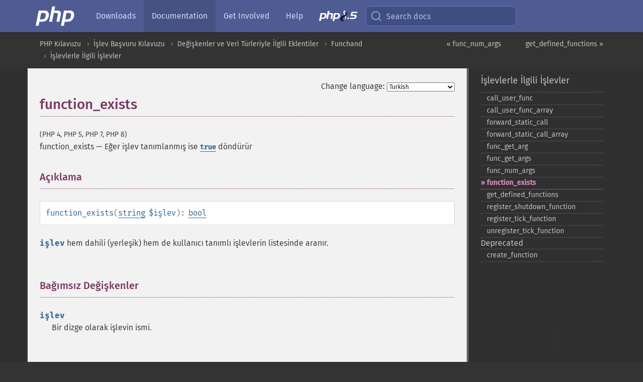

--- FILE ---
content_type: text/html; charset=utf-8
request_url: https://www.php.net/manual/tr/function.function-exists.php
body_size: 16309
content:
<!DOCTYPE html>
<html xmlns="http://www.w3.org/1999/xhtml" lang="tr">
<head>

  <meta charset="utf-8">
  <meta name="viewport" content="width=device-width, initial-scale=1.0">

     <base href="https://www.php.net/manual/tr/function.function-exists.php">
  
  <title>PHP: function_exists - Manual</title>

      <link rel="stylesheet" type="text/css" href="/cached.php?t=1756715876&amp;f=/fonts/Fira/fira.css" media="screen">
      <link rel="stylesheet" type="text/css" href="/cached.php?t=1756715876&amp;f=/fonts/Font-Awesome/css/fontello.css" media="screen">
      <link rel="stylesheet" type="text/css" href="/cached.php?t=1763585401&amp;f=/styles/theme-base.css" media="screen">
      <link rel="stylesheet" type="text/css" href="/cached.php?t=1763575802&amp;f=/styles/theme-medium.css" media="screen">
  
 <link rel="icon" type="image/svg+xml" sizes="any" href="https://www.php.net/favicon.svg?v=2">
 <link rel="icon" type="image/png" sizes="196x196" href="https://www.php.net/favicon-196x196.png?v=2">
 <link rel="icon" type="image/png" sizes="32x32" href="https://www.php.net/favicon-32x32.png?v=2">
 <link rel="icon" type="image/png" sizes="16x16" href="https://www.php.net/favicon-16x16.png?v=2">
 <link rel="shortcut icon" href="https://www.php.net/favicon.ico?v=2">

 <link rel="search" type="application/opensearchdescription+xml" href="https://www.php.net/phpnetimprovedsearch.src" title="Add PHP.net search">
 <link rel="alternate" type="application/atom+xml" href="https://www.php.net/releases/feed.php" title="PHP Release feed">
 <link rel="alternate" type="application/atom+xml" href="https://www.php.net/feed.atom" title="PHP: Hypertext Preprocessor">

 <link rel="canonical" href="https://www.php.net/manual/tr/function.function-exists.php">
 <link rel="shorturl" href="https://www.php.net/function-exists">
 <link rel="alternate" href="https://www.php.net/function-exists" hreflang="x-default">

 <link rel="contents" href="https://www.php.net/manual/tr/index.php">
 <link rel="index" href="https://www.php.net/manual/tr/ref.funchand.php">
 <link rel="prev" href="https://www.php.net/manual/tr/function.func-num-args.php">
 <link rel="next" href="https://www.php.net/manual/tr/function.get-defined-functions.php">

 <link rel="alternate" href="https://www.php.net/manual/en/function.function-exists.php" hreflang="en">
 <link rel="alternate" href="https://www.php.net/manual/de/function.function-exists.php" hreflang="de">
 <link rel="alternate" href="https://www.php.net/manual/es/function.function-exists.php" hreflang="es">
 <link rel="alternate" href="https://www.php.net/manual/fr/function.function-exists.php" hreflang="fr">
 <link rel="alternate" href="https://www.php.net/manual/it/function.function-exists.php" hreflang="it">
 <link rel="alternate" href="https://www.php.net/manual/ja/function.function-exists.php" hreflang="ja">
 <link rel="alternate" href="https://www.php.net/manual/pt_BR/function.function-exists.php" hreflang="pt_BR">
 <link rel="alternate" href="https://www.php.net/manual/ru/function.function-exists.php" hreflang="ru">
 <link rel="alternate" href="https://www.php.net/manual/tr/function.function-exists.php" hreflang="tr">
 <link rel="alternate" href="https://www.php.net/manual/uk/function.function-exists.php" hreflang="uk">
 <link rel="alternate" href="https://www.php.net/manual/zh/function.function-exists.php" hreflang="zh">

<link rel="stylesheet" type="text/css" href="/cached.php?t=1756715876&amp;f=/fonts/Fira/fira.css" media="screen">
<link rel="stylesheet" type="text/css" href="/cached.php?t=1756715876&amp;f=/fonts/Font-Awesome/css/fontello.css" media="screen">
<link rel="stylesheet" type="text/css" href="/cached.php?t=1763585401&amp;f=/styles/theme-base.css" media="screen">
<link rel="stylesheet" type="text/css" href="/cached.php?t=1763575802&amp;f=/styles/theme-medium.css" media="screen">


 <base href="https://www.php.net/manual/tr/function.function-exists.php">

<meta name="Description" content="Eğer işlev tanımlanmış ise true d&ouml;nd&uuml;r&uuml;r" />

<meta name="twitter:card" content="summary_large_image" />
<meta name="twitter:site" content="@official_php" />
<meta name="twitter:title" content="PHP: function_exists - Manual" />
<meta name="twitter:description" content="Eğer işlev tanımlanmış ise true d&ouml;nd&uuml;r&uuml;r" />
<meta name="twitter:creator" content="@official_php" />
<meta name="twitter:image:src" content="https://www.php.net/images/meta-image.png" />

<meta itemprop="name" content="PHP: function_exists - Manual" />
<meta itemprop="description" content="Eğer işlev tanımlanmış ise true d&ouml;nd&uuml;r&uuml;r" />
<meta itemprop="image" content="https://www.php.net/images/meta-image.png" />

<meta property="og:image" content="https://www.php.net/images/meta-image.png" />
<meta property="og:description" content="Eğer işlev tanımlanmış ise true d&ouml;nd&uuml;r&uuml;r" />

<link href="https://fosstodon.org/@php" rel="me" />
<!-- Matomo -->
<script>
    var _paq = window._paq = window._paq || [];
    /* tracker methods like "setCustomDimension" should be called before "trackPageView" */
    _paq.push(["setDoNotTrack", true]);
    _paq.push(["disableCookies"]);
    _paq.push(['trackPageView']);
    _paq.push(['enableLinkTracking']);
    (function() {
        var u="https://analytics.php.net/";
        _paq.push(['setTrackerUrl', u+'matomo.php']);
        _paq.push(['setSiteId', '1']);
        var d=document, g=d.createElement('script'), s=d.getElementsByTagName('script')[0];
        g.async=true; g.src=u+'matomo.js'; s.parentNode.insertBefore(g,s);
    })();
</script>
<!-- End Matomo Code -->
</head>
<body class="docs "><a href="/x-myracloud-5958a2bbbed300a9b9ac631223924e0b/1769911660.626" style="display:  none">update page now</a>

<nav class="navbar navbar-fixed-top">
  <div class="navbar__inner">
    <a href="/" aria-label="PHP Home" class="navbar__brand">
      <img
        src="/images/logos/php-logo-white.svg"
        aria-hidden="true"
        width="80"
        height="40"
      >
    </a>

    <div
      id="navbar__offcanvas"
      tabindex="-1"
      class="navbar__offcanvas"
      aria-label="Menu"
    >
      <button
        id="navbar__close-button"
        class="navbar__icon-item navbar_icon-item--visually-aligned navbar__close-button"
      >
        <svg xmlns="http://www.w3.org/2000/svg" width="24" viewBox="0 0 24 24" fill="currentColor"><path d="M19,6.41L17.59,5L12,10.59L6.41,5L5,6.41L10.59,12L5,17.59L6.41,19L12,13.41L17.59,19L19,17.59L13.41,12L19,6.41Z" /></svg>
      </button>

      <ul class="navbar__nav">
                            <li class="navbar__item">
              <a
                href="/downloads.php"
                                class="navbar__link  "
              >
                                  Downloads                              </a>
          </li>
                            <li class="navbar__item">
              <a
                href="/docs.php"
                aria-current="page"                class="navbar__link navbar__link--active "
              >
                                  Documentation                              </a>
          </li>
                            <li class="navbar__item">
              <a
                href="/get-involved.php"
                                class="navbar__link  "
              >
                                  Get Involved                              </a>
          </li>
                            <li class="navbar__item">
              <a
                href="/support.php"
                                class="navbar__link  "
              >
                                  Help                              </a>
          </li>
                            <li class="navbar__item">
              <a
                href="/releases/8.5/index.php"
                                class="navbar__link  navbar__release"
              >
                                  <img src="/images/php8/logo_php8_5.svg" alt="PHP 8.5">
                              </a>
          </li>
              </ul>
    </div>

    <div class="navbar__right">
        
      
      <!-- Desktop default search -->
      <form
        action="/manual-lookup.php"
        class="navbar__search-form"
      >
        <label for="navbar__search-input" aria-label="Search docs">
          <svg
  xmlns="http://www.w3.org/2000/svg"
  aria-hidden="true"
  width="24"
  viewBox="0 0 24 24"
  fill="none"
  stroke="currentColor"
  stroke-width="2"
  stroke-linecap="round"
  stroke-linejoin="round"
>
  <circle cx="11" cy="11" r="8"></circle>
  <line x1="21" y1="21" x2="16.65" y2="16.65"></line>
</svg>        </label>
        <input
          type="search"
          name="pattern"
          id="navbar__search-input"
          class="navbar__search-input"
          placeholder="Search docs"
          accesskey="s"
        >
        <input type="hidden" name="scope" value="quickref">
      </form>

      <!-- Desktop encanced search -->
      <button
        id="navbar__search-button"
        class="navbar__search-button"
        hidden
      >
        <svg
  xmlns="http://www.w3.org/2000/svg"
  aria-hidden="true"
  width="24"
  viewBox="0 0 24 24"
  fill="none"
  stroke="currentColor"
  stroke-width="2"
  stroke-linecap="round"
  stroke-linejoin="round"
>
  <circle cx="11" cy="11" r="8"></circle>
  <line x1="21" y1="21" x2="16.65" y2="16.65"></line>
</svg>        Search docs
      </button>

        
      <!-- Mobile default items -->
      <a
        id="navbar__search-link"
        href="/lookup-form.php"
        aria-label="Search docs"
        class="navbar__icon-item navbar__search-link"
      >
        <svg
  xmlns="http://www.w3.org/2000/svg"
  aria-hidden="true"
  width="24"
  viewBox="0 0 24 24"
  fill="none"
  stroke="currentColor"
  stroke-width="2"
  stroke-linecap="round"
  stroke-linejoin="round"
>
  <circle cx="11" cy="11" r="8"></circle>
  <line x1="21" y1="21" x2="16.65" y2="16.65"></line>
</svg>      </a>
      <a
        id="navbar__menu-link"
        href="/menu.php"
        aria-label="Menu"
        class="navbar__icon-item navbar_icon-item--visually-aligned navbar_menu-link"
      >
        <svg xmlns="http://www.w3.org/2000/svg"
  aria-hidden="true"
  width="24"
  viewBox="0 0 24 24"
  fill="currentColor"
>
  <path d="M3,6H21V8H3V6M3,11H21V13H3V11M3,16H21V18H3V16Z" />
</svg>      </a>

      <!-- Mobile enhanced items -->
      <button
        id="navbar__search-button-mobile"
        aria-label="Search docs"
        class="navbar__icon-item navbar__search-button-mobile"
        hidden
      >
        <svg
  xmlns="http://www.w3.org/2000/svg"
  aria-hidden="true"
  width="24"
  viewBox="0 0 24 24"
  fill="none"
  stroke="currentColor"
  stroke-width="2"
  stroke-linecap="round"
  stroke-linejoin="round"
>
  <circle cx="11" cy="11" r="8"></circle>
  <line x1="21" y1="21" x2="16.65" y2="16.65"></line>
</svg>      </button>
      <button
        id="navbar__menu-button"
        aria-label="Menu"
        class="navbar__icon-item navbar_icon-item--visually-aligned"
        hidden
      >
        <svg xmlns="http://www.w3.org/2000/svg"
  aria-hidden="true"
  width="24"
  viewBox="0 0 24 24"
  fill="currentColor"
>
  <path d="M3,6H21V8H3V6M3,11H21V13H3V11M3,16H21V18H3V16Z" />
</svg>      </button>
    </div>

    <div
      id="navbar__backdrop"
      class="navbar__backdrop"
    ></div>
  </div>

  <div id="flash-message"></div>
</nav>
<nav id="trick"><div><dl>
<dt><a href='/manual/en/getting-started.php'>Getting Started</a></dt>
	<dd><a href='/manual/en/introduction.php'>Introduction</a></dd>
	<dd><a href='/manual/en/tutorial.php'>A simple tutorial</a></dd>
<dt><a href='/manual/en/langref.php'>Language Reference</a></dt>
	<dd><a href='/manual/en/language.basic-syntax.php'>Basic syntax</a></dd>
	<dd><a href='/manual/en/language.types.php'>Types</a></dd>
	<dd><a href='/manual/en/language.variables.php'>Variables</a></dd>
	<dd><a href='/manual/en/language.constants.php'>Constants</a></dd>
	<dd><a href='/manual/en/language.expressions.php'>Expressions</a></dd>
	<dd><a href='/manual/en/language.operators.php'>Operators</a></dd>
	<dd><a href='/manual/en/language.control-structures.php'>Control Structures</a></dd>
	<dd><a href='/manual/en/language.functions.php'>Functions</a></dd>
	<dd><a href='/manual/en/language.oop5.php'>Classes and Objects</a></dd>
	<dd><a href='/manual/en/language.namespaces.php'>Namespaces</a></dd>
	<dd><a href='/manual/en/language.enumerations.php'>Enumerations</a></dd>
	<dd><a href='/manual/en/language.errors.php'>Errors</a></dd>
	<dd><a href='/manual/en/language.exceptions.php'>Exceptions</a></dd>
	<dd><a href='/manual/en/language.fibers.php'>Fibers</a></dd>
	<dd><a href='/manual/en/language.generators.php'>Generators</a></dd>
	<dd><a href='/manual/en/language.attributes.php'>Attributes</a></dd>
	<dd><a href='/manual/en/language.references.php'>References Explained</a></dd>
	<dd><a href='/manual/en/reserved.variables.php'>Predefined Variables</a></dd>
	<dd><a href='/manual/en/reserved.exceptions.php'>Predefined Exceptions</a></dd>
	<dd><a href='/manual/en/reserved.interfaces.php'>Predefined Interfaces and Classes</a></dd>
	<dd><a href='/manual/en/reserved.attributes.php'>Predefined Attributes</a></dd>
	<dd><a href='/manual/en/context.php'>Context options and parameters</a></dd>
	<dd><a href='/manual/en/wrappers.php'>Supported Protocols and Wrappers</a></dd>
</dl>
<dl>
<dt><a href='/manual/en/security.php'>Security</a></dt>
	<dd><a href='/manual/en/security.intro.php'>Introduction</a></dd>
	<dd><a href='/manual/en/security.general.php'>General considerations</a></dd>
	<dd><a href='/manual/en/security.cgi-bin.php'>Installed as CGI binary</a></dd>
	<dd><a href='/manual/en/security.apache.php'>Installed as an Apache module</a></dd>
	<dd><a href='/manual/en/security.sessions.php'>Session Security</a></dd>
	<dd><a href='/manual/en/security.filesystem.php'>Filesystem Security</a></dd>
	<dd><a href='/manual/en/security.database.php'>Database Security</a></dd>
	<dd><a href='/manual/en/security.errors.php'>Error Reporting</a></dd>
	<dd><a href='/manual/en/security.variables.php'>User Submitted Data</a></dd>
	<dd><a href='/manual/en/security.hiding.php'>Hiding PHP</a></dd>
	<dd><a href='/manual/en/security.current.php'>Keeping Current</a></dd>
<dt><a href='/manual/en/features.php'>Features</a></dt>
	<dd><a href='/manual/en/features.http-auth.php'>HTTP authentication with PHP</a></dd>
	<dd><a href='/manual/en/features.cookies.php'>Cookies</a></dd>
	<dd><a href='/manual/en/features.sessions.php'>Sessions</a></dd>
	<dd><a href='/manual/en/features.file-upload.php'>Handling file uploads</a></dd>
	<dd><a href='/manual/en/features.remote-files.php'>Using remote files</a></dd>
	<dd><a href='/manual/en/features.connection-handling.php'>Connection handling</a></dd>
	<dd><a href='/manual/en/features.persistent-connections.php'>Persistent Database Connections</a></dd>
	<dd><a href='/manual/en/features.commandline.php'>Command line usage</a></dd>
	<dd><a href='/manual/en/features.gc.php'>Garbage Collection</a></dd>
	<dd><a href='/manual/en/features.dtrace.php'>DTrace Dynamic Tracing</a></dd>
</dl>
<dl>
<dt><a href='/manual/en/funcref.php'>Function Reference</a></dt>
	<dd><a href='/manual/en/refs.basic.php.php'>Affecting PHP's Behaviour</a></dd>
	<dd><a href='/manual/en/refs.utilspec.audio.php'>Audio Formats Manipulation</a></dd>
	<dd><a href='/manual/en/refs.remote.auth.php'>Authentication Services</a></dd>
	<dd><a href='/manual/en/refs.utilspec.cmdline.php'>Command Line Specific Extensions</a></dd>
	<dd><a href='/manual/en/refs.compression.php'>Compression and Archive Extensions</a></dd>
	<dd><a href='/manual/en/refs.crypto.php'>Cryptography Extensions</a></dd>
	<dd><a href='/manual/en/refs.database.php'>Database Extensions</a></dd>
	<dd><a href='/manual/en/refs.calendar.php'>Date and Time Related Extensions</a></dd>
	<dd><a href='/manual/en/refs.fileprocess.file.php'>File System Related Extensions</a></dd>
	<dd><a href='/manual/en/refs.international.php'>Human Language and Character Encoding Support</a></dd>
	<dd><a href='/manual/en/refs.utilspec.image.php'>Image Processing and Generation</a></dd>
	<dd><a href='/manual/en/refs.remote.mail.php'>Mail Related Extensions</a></dd>
	<dd><a href='/manual/en/refs.math.php'>Mathematical Extensions</a></dd>
	<dd><a href='/manual/en/refs.utilspec.nontext.php'>Non-Text MIME Output</a></dd>
	<dd><a href='/manual/en/refs.fileprocess.process.php'>Process Control Extensions</a></dd>
	<dd><a href='/manual/en/refs.basic.other.php'>Other Basic Extensions</a></dd>
	<dd><a href='/manual/en/refs.remote.other.php'>Other Services</a></dd>
	<dd><a href='/manual/en/refs.search.php'>Search Engine Extensions</a></dd>
	<dd><a href='/manual/en/refs.utilspec.server.php'>Server Specific Extensions</a></dd>
	<dd><a href='/manual/en/refs.basic.session.php'>Session Extensions</a></dd>
	<dd><a href='/manual/en/refs.basic.text.php'>Text Processing</a></dd>
	<dd><a href='/manual/en/refs.basic.vartype.php'>Variable and Type Related Extensions</a></dd>
	<dd><a href='/manual/en/refs.webservice.php'>Web Services</a></dd>
	<dd><a href='/manual/en/refs.utilspec.windows.php'>Windows Only Extensions</a></dd>
	<dd><a href='/manual/en/refs.xml.php'>XML Manipulation</a></dd>
	<dd><a href='/manual/en/refs.ui.php'>GUI Extensions</a></dd>
</dl>
<dl>
<dt>Keyboard Shortcuts</dt><dt>?</dt>
<dd>This help</dd>
<dt>j</dt>
<dd>Next menu item</dd>
<dt>k</dt>
<dd>Previous menu item</dd>
<dt>g p</dt>
<dd>Previous man page</dd>
<dt>g n</dt>
<dd>Next man page</dd>
<dt>G</dt>
<dd>Scroll to bottom</dd>
<dt>g g</dt>
<dd>Scroll to top</dd>
<dt>g h</dt>
<dd>Goto homepage</dd>
<dt>g s</dt>
<dd>Goto search<br>(current page)</dd>
<dt>/</dt>
<dd>Focus search box</dd>
</dl></div></nav>
<div id="goto">
    <div class="search">
         <div class="text"></div>
         <div class="results"><ul></ul></div>
   </div>
</div>

  <div id="breadcrumbs" class="clearfix">
    <div id="breadcrumbs-inner">
          <div class="next">
        <a href="function.get-defined-functions.php">
          get_defined_functions &raquo;
        </a>
      </div>
              <div class="prev">
        <a href="function.func-num-args.php">
          &laquo; func_num_args        </a>
      </div>
          <ul>
            <li><a href='index.php'>PHP Kılavuzu</a></li>      <li><a href='funcref.php'>İşlev Başvuru Kılavuzu</a></li>      <li><a href='refs.basic.vartype.php'>Değişkenler ve Veri T&uuml;rleriyle İlgili Eklentiler</a></li>      <li><a href='book.funchand.php'>Funchand</a></li>      <li><a href='ref.funchand.php'>İşlevlerle İlgili İşlevler</a></li>      </ul>
    </div>
  </div>




<div id="layout" class="clearfix">
  <section id="layout-content">
  <div class="page-tools">
    <div class="change-language">
      <form action="/manual/change.php" method="get" id="changelang" name="changelang">
        <fieldset>
          <label for="changelang-langs">Change language:</label>
          <select onchange="document.changelang.submit()" name="page" id="changelang-langs">
            <option value='en/function.function-exists.php'>English</option>
            <option value='de/function.function-exists.php'>German</option>
            <option value='es/function.function-exists.php'>Spanish</option>
            <option value='fr/function.function-exists.php'>French</option>
            <option value='it/function.function-exists.php'>Italian</option>
            <option value='ja/function.function-exists.php'>Japanese</option>
            <option value='pt_BR/function.function-exists.php'>Brazilian Portuguese</option>
            <option value='ru/function.function-exists.php'>Russian</option>
            <option value='tr/function.function-exists.php' selected="selected">Turkish</option>
            <option value='uk/function.function-exists.php'>Ukrainian</option>
            <option value='zh/function.function-exists.php'>Chinese (Simplified)</option>
            <option value='help-translate.php'>Other</option>
          </select>
        </fieldset>
      </form>
    </div>
  </div><div id="function.function-exists" class="refentry">
 <div class="refnamediv">
  <h1 class="refname">function_exists</h1>
  <p class="verinfo">(PHP 4, PHP 5, PHP 7, PHP 8)</p><p class="refpurpose"><span class="refname">function_exists</span> &mdash; <span class="dc-title">Eğer işlev tanımlanmış ise <strong><code><a href="reserved.constants.php#constant.true">true</a></code></strong> döndürür</span></p>

 </div>

 <div class="refsect1 description" id="refsect1-function.function-exists-description">
  <h3 class="title">Açıklama</h3>
  <div class="methodsynopsis dc-description">
   <span class="methodname"><strong>function_exists</strong></span>(<span class="methodparam"><span class="type"><a href="language.types.string.php" class="type string">string</a></span> <code class="parameter">$işlev</code></span>): <span class="type"><a href="language.types.boolean.php" class="type bool">bool</a></span></div>

  <p class="para rdfs-comment">
   <code class="parameter">işlev</code> hem dahili (yerleşik) hem de kullanıcı
   tanımlı işlevlerin listesinde aranır.
  </p>
 </div>


 <div class="refsect1 parameters" id="refsect1-function.function-exists-parameters">
  <h3 class="title">Bağımsız Değişkenler</h3>
  <p class="para">
   <dl>
    
     <dt><code class="parameter">işlev</code></dt>
     <dd>
      <p class="para">
       Bir dizge olarak işlevin ismi.
      </p>
     </dd>
    
   </dl>
  </p>
 </div>


 <div class="refsect1 returnvalues" id="refsect1-function.function-exists-returnvalues">
  <h3 class="title">Dönen Değerler</h3>
  <p class="para">
   Eğer <code class="parameter">işlev</code> mevcut ve bir işlevin ismi ise
   <strong><code><a href="reserved.constants.php#constant.true">true</a></code></strong> döndürür, aksi takdirde <strong><code><a href="reserved.constants.php#constant.false">false</a></code></strong> döndürür.
  </p>
  <blockquote class="note"><p><strong class="note">Bilginize</strong>: 
   <p class="para">
    <span class="function"><a href="function.include-once.php" class="function">include_once</a></span> ve <span class="function"><a href="function.echo.php" class="function">echo</a></span> gibi
    oluşumlar için bu işlev <strong><code><a href="reserved.constants.php#constant.false">false</a></code></strong> döndürür.
   </p>
  </p></blockquote>
 </div>


 <div class="refsect1 examples" id="refsect1-function.function-exists-examples">
  <h3 class="title">Örnekler</h3>
  <p class="para">
   <div class="example" id="example-1">
    <p><strong>Örnek 1 - <span class="function"><strong>function_exists()</strong></span> örneği</strong></p>
    <div class="example-contents">
<div class="phpcode"><code><span style="color: #000000"><span style="color: #0000BB">&lt;?php<br /></span><span style="color: #007700">if (</span><span style="color: #0000BB">function_exists</span><span style="color: #007700">(</span><span style="color: #DD0000">'imap_open'</span><span style="color: #007700">)) {<br />    echo </span><span style="color: #DD0000">"IMAP işlevleri mevcut.&lt;br /&gt;\n"</span><span style="color: #007700">;<br />} else {<br />    echo </span><span style="color: #DD0000">"IMAP işlevleri mevcut değil.&lt;br /&gt;\n"</span><span style="color: #007700">;<br />}<br /></span><span style="color: #0000BB">?&gt;</span></span></code></div>
    </div>

   </div>
  </p>
 </div>


 <div class="refsect1 notes" id="refsect1-function.function-exists-notes">
  <h3 class="title">Notlar</h3>
  <blockquote class="note"><p><strong class="note">Bilginize</strong>: 
   <p class="para">
    Yapılandırma ve derleme seçeneklerinden dolayı işlev kullanılabilir
    olmasa bile işlevin ismi mevcut olabilir (<a href="ref.image.php" class="link">görüntü</a> işlevleri buna iyi bir örnektir.)
   </p>
  </p></blockquote>
 </div>


 <div class="refsect1 seealso" id="refsect1-function.function-exists-seealso">
  <h3 class="title">Ayrıca Bakınız</h3>
  <p class="para">
   <ul class="simplelist">
    <li><span class="function"><a href="function.method-exists.php" class="function" rel="rdfs-seeAlso">method_exists()</a> - Bir sınıf y&ouml;ntemi mevcut mu diye bakar</span></li>
    <li><span class="function"><a href="function.is-callable.php" class="function" rel="rdfs-seeAlso">is_callable()</a> - Bir değişkenin değerinin bir işlev olarak &ccedil;ağrılabilirliğini
  doğrular</span></li>
    <li><span class="function"><a href="function.get-defined-functions.php" class="function" rel="rdfs-seeAlso">get_defined_functions()</a> - Tanımlanmış b&uuml;t&uuml;n işlevleri i&ccedil;eren bir dizi d&ouml;nd&uuml;r&uuml;r</span></li>
    <li><span class="function"><a href="function.class-exists.php" class="function" rel="rdfs-seeAlso">class_exists()</a> - Sınıf tanımlı mı diye bakar</span></li>
    <li><span class="function"><a href="function.extension-loaded.php" class="function" rel="rdfs-seeAlso">extension_loaded()</a> - Belirtilen eklenti y&uuml;kl&uuml; m&uuml; diye bakar</span></li>

   </ul>
  </p>
 </div>


</div>    <div class="contribute">
      <h3 class="title">Found A Problem?</h3>
      <div>
         
      </div>
      <div class="edit-bug">
        <a href="https://github.com/php/doc-base/blob/master/README.md" title="This will take you to our contribution guidelines on GitHub" target="_blank" rel="noopener noreferrer">Learn How To Improve This Page</a>
        •
        <a href="https://github.com/php/doc-tr/blob/master/reference/funchand/functions/function-exists.xml">Submit a Pull Request</a>
        •
        <a href="https://github.com/php/doc-tr/issues/new?body=From%20manual%20page:%20https:%2F%2Fphp.net%2Ffunction.function-exists%0A%0A---">Report a Bug</a>
      </div>
    </div><section id="usernotes">
 <div class="head">
  <span class="action"><a href="/manual/add-note.php?sect=function.function-exists&amp;repo=tr&amp;redirect=https://www.php.net/manual/tr/function.function-exists.php">＋<small>add a note</small></a></span>
  <h3 class="title">User Contributed Notes <span class="count">19 notes</span></h3>
 </div><div id="allnotes">
  <div class="note" id="110163">  <div class="votes">
    <div id="Vu110163">
    <a href="/manual/vote-note.php?id=110163&amp;page=function.function-exists&amp;vote=up" title="Vote up!" class="usernotes-voteu">up</a>
    </div>
    <div id="Vd110163">
    <a href="/manual/vote-note.php?id=110163&amp;page=function.function-exists&amp;vote=down" title="Vote down!" class="usernotes-voted">down</a>
    </div>
    <div class="tally" id="V110163" title="62% like this...">
    36
    </div>
  </div>
  <a href="#110163" class="name">
  <strong class="user"><em>kitchin</em></strong></a><a class="genanchor" href="#110163"> &para;</a><div class="date" title="2012-09-25 12:49"><strong>13 years ago</strong></div>
  <div class="text" id="Hcom110163">
<div class="phpcode"><pre><code class="html">You can use this function to conditionally define functions, see: <a href="http://php.net/manual/en/functions.user-defined.php" rel="nofollow" target="_blank">http://php.net/manual/en/functions.user-defined.php</a>

For instance Wordpress uses it to make functions "pluggable." If a plugin has already defined a pluggable function, then the WP code knows not to try to redefine it.

But function_exists() will always return true unless you wrap any later function definition in a conditional clause, like if(){...}. This is a subtle matter in PHP parsing. Some examples:

<span class="default">&lt;?php
</span><span class="keyword">if (</span><span class="default">function_exists</span><span class="keyword">(</span><span class="string">'foo'</span><span class="keyword">)) {
  print </span><span class="string">"foo defined\\n"</span><span class="keyword">;
} else {
  print </span><span class="string">"foo not defined\\n"</span><span class="keyword">;
}
function </span><span class="default">foo</span><span class="keyword">() {}

if (</span><span class="default">function_exists</span><span class="keyword">(</span><span class="string">'bar'</span><span class="keyword">)) {
  print </span><span class="string">"bar defined\\n"</span><span class="keyword">;
} else {
  print </span><span class="string">"defining bar\\n"</span><span class="keyword">;
  function </span><span class="default">bar</span><span class="keyword">() {}
}
print </span><span class="string">"calling bar\\n"</span><span class="keyword">;
</span><span class="default">bar</span><span class="keyword">(); </span><span class="comment">// ok to call function conditionally defined earlier

</span><span class="keyword">print </span><span class="string">"calling baz\\n"</span><span class="keyword">;
</span><span class="default">baz</span><span class="keyword">(); </span><span class="comment">// ok to call function unconditionally defined later
</span><span class="keyword">function </span><span class="default">baz</span><span class="keyword">() {}

</span><span class="default">qux</span><span class="keyword">(); </span><span class="comment">// NOT ok to call function conditionally defined later
</span><span class="keyword">if (!</span><span class="default">function_exists</span><span class="keyword">(</span><span class="string">'qux'</span><span class="keyword">)) {
  function </span><span class="default">qux</span><span class="keyword">() {}
}
</span><span class="default">?&gt;
</span>Prints:
  foo defined
  defining bar
  calling bar
  calling baz
  PHP Fatal error: Call to undefined function qux()

Any oddities are probably due to the order in which you include/require files.</code></pre></div>
  </div>
 </div>
  <div class="note" id="117916">  <div class="votes">
    <div id="Vu117916">
    <a href="/manual/vote-note.php?id=117916&amp;page=function.function-exists&amp;vote=up" title="Vote up!" class="usernotes-voteu">up</a>
    </div>
    <div id="Vd117916">
    <a href="/manual/vote-note.php?id=117916&amp;page=function.function-exists&amp;vote=down" title="Vote down!" class="usernotes-voted">down</a>
    </div>
    <div class="tally" id="V117916" title="64% like this...">
    29
    </div>
  </div>
  <a href="#117916" class="name">
  <strong class="user"><em>michael at squiloople dot com</em></strong></a><a class="genanchor" href="#117916"> &para;</a><div class="date" title="2015-09-01 08:28"><strong>10 years ago</strong></div>
  <div class="text" id="Hcom117916">
<div class="phpcode"><pre><code class="html">It should be noted that the function_exists check is not relative to the root namespace. This means that the namespace should be appended to the check:

<span class="default">&lt;?php

  </span><span class="keyword">namespace </span><span class="default">test</span><span class="keyword">;

  if (!</span><span class="default">function_exists</span><span class="keyword">(</span><span class="default">__NAMESPACE__ </span><span class="keyword">. </span><span class="string">'\example'</span><span class="keyword">))
  {

    function </span><span class="default">example</span><span class="keyword">()
    {

    }

  }

</span><span class="default">?&gt;</span></code></pre></div>
  </div>
 </div>
  <div class="note" id="119092">  <div class="votes">
    <div id="Vu119092">
    <a href="/manual/vote-note.php?id=119092&amp;page=function.function-exists&amp;vote=up" title="Vote up!" class="usernotes-voteu">up</a>
    </div>
    <div id="Vd119092">
    <a href="/manual/vote-note.php?id=119092&amp;page=function.function-exists&amp;vote=down" title="Vote down!" class="usernotes-voted">down</a>
    </div>
    <div class="tally" id="V119092" title="59% like this...">
    9
    </div>
  </div>
  <a href="#119092" class="name">
  <strong class="user"><em>ayyappan dot ashok at gmail dot com</em></strong></a><a class="genanchor" href="#119092"> &para;</a><div class="date" title="2016-03-31 10:03"><strong>9 years ago</strong></div>
  <div class="text" id="Hcom119092">
<div class="phpcode"><pre><code class="html">PHP supports nested function based on certain criteria.

Please look over the code.

function Media(){ }

function Audio()
{
    echo "Plugged Audo 5.1:&lt;br/&gt;";
    function Volume()
    {
    echo "Volume controls:&lt;br/&gt;";
    function Equalizer()
    {
        echo "Equalize Bands:&lt;br/&gt;";
    }
   }
}
//Call to nested functions
Audio();
Volume();
Equalizer();

if(function_exists('Volume')):
echo "TRUE";
else:
echo "FALSE";
endif;

Case 1:  //Result :Works Well
--------
Audio();
Volume();
Equalizer();

Case 2:  //Results Notice Error. Root function Audio must be called first.
--------
Volume();

Case 3:  //Results Error. Root function Volume must be called.
--------
Audio();
Equalizer();

Note : 
The nested function should be called based on their order used.
In our example when Audio is not called and instantly when we try to call Volume puts under error. 

Even though there is an possibility to use nested functions in PHP. It looks overhead to do so. Better to avoid in logical ground of script.

Tested on PHP 5.5.32</code></pre></div>
  </div>
 </div>
  <div class="note" id="67947">  <div class="votes">
    <div id="Vu67947">
    <a href="/manual/vote-note.php?id=67947&amp;page=function.function-exists&amp;vote=up" title="Vote up!" class="usernotes-voteu">up</a>
    </div>
    <div id="Vd67947">
    <a href="/manual/vote-note.php?id=67947&amp;page=function.function-exists&amp;vote=down" title="Vote down!" class="usernotes-voted">down</a>
    </div>
    <div class="tally" id="V67947" title="59% like this...">
    8
    </div>
  </div>
  <a href="#67947" class="name">
  <strong class="user"><em>andi at splitbrain dot org</em></strong></a><a class="genanchor" href="#67947"> &para;</a><div class="date" title="2006-07-07 03:48"><strong>19 years ago</strong></div>
  <div class="text" id="Hcom67947">
<div class="phpcode"><pre><code class="html">function_exists will return false for functions disabled with the disable_functions ini directive. However those functions are still declared so trying to define them yourself will fail.

<span class="default">&lt;?php
</span><span class="keyword">if(!</span><span class="default">function_exists</span><span class="keyword">(</span><span class="string">'readfile'</span><span class="keyword">)){
  function </span><span class="default">readfile</span><span class="keyword">(</span><span class="default">$file</span><span class="keyword">){
    </span><span class="default">$handle</span><span class="keyword">=@</span><span class="default">fopen</span><span class="keyword">(</span><span class="default">$cache</span><span class="keyword">,</span><span class="string">"r"</span><span class="keyword">);
    echo @</span><span class="default">fread</span><span class="keyword">(</span><span class="default">$handle</span><span class="keyword">,</span><span class="default">filesize</span><span class="keyword">(</span><span class="default">$file</span><span class="keyword">));
    @</span><span class="default">fclose</span><span class="keyword">(</span><span class="default">$handle</span><span class="keyword">);
  }
}
</span><span class="default">?&gt;
</span>
The above will issue a "Cannot redeclare readfile()" fatal error if readfile was disabled with disable_functions.</code></pre></div>
  </div>
 </div>
  <div class="note" id="126308">  <div class="votes">
    <div id="Vu126308">
    <a href="/manual/vote-note.php?id=126308&amp;page=function.function-exists&amp;vote=up" title="Vote up!" class="usernotes-voteu">up</a>
    </div>
    <div id="Vd126308">
    <a href="/manual/vote-note.php?id=126308&amp;page=function.function-exists&amp;vote=down" title="Vote down!" class="usernotes-voted">down</a>
    </div>
    <div class="tally" id="V126308" title="60% like this...">
    4
    </div>
  </div>
  <a href="#126308" class="name">
  <strong class="user"><em>chris at candm dot org dot uk</em></strong></a><a class="genanchor" href="#126308"> &para;</a><div class="date" title="2021-08-04 02:46"><strong>4 years ago</strong></div>
  <div class="text" id="Hcom126308">
<div class="phpcode"><pre><code class="html">The confusion expressed in some of the submissions here arise because functions declared outside conditional blocks are defined as the code is loaded and are thus callable and exist wherever in the code they are declared, whereas those declared inside a condition block are not defined until that block is executed. Thus:

    echo foo();
    function foo() { return "I am foo"; }

yields : "I am foo"

however because those inside a conditional are defined as they are encountered during code execution

    echo foo();
    if(true) {
        function foo() { return "I am foo"; }
    }

yields: Fatal error: Uncaught Error: Call to undefined function foo()</code></pre></div>
  </div>
 </div>
  <div class="note" id="53663">  <div class="votes">
    <div id="Vu53663">
    <a href="/manual/vote-note.php?id=53663&amp;page=function.function-exists&amp;vote=up" title="Vote up!" class="usernotes-voteu">up</a>
    </div>
    <div id="Vd53663">
    <a href="/manual/vote-note.php?id=53663&amp;page=function.function-exists&amp;vote=down" title="Vote down!" class="usernotes-voted">down</a>
    </div>
    <div class="tally" id="V53663" title="60% like this...">
    4
    </div>
  </div>
  <a href="#53663" class="name">
  <strong class="user"><em>fili at fili dot nl</em></strong></a><a class="genanchor" href="#53663"> &para;</a><div class="date" title="2005-06-08 09:24"><strong>20 years ago</strong></div>
  <div class="text" id="Hcom53663">
<div class="phpcode"><pre><code class="html">To prevent direct calls to included files i use the following technique.

In the main file create an empty function with a random name. Like so:

<span class="default">&lt;?php
</span><span class="keyword">function </span><span class="default">hjudejdjiwe</span><span class="keyword">() { return </span><span class="default">true</span><span class="keyword">; }
</span><span class="default">?&gt;
</span>
Then check for the existence of this function within your include:

<span class="default">&lt;?php
</span><span class="keyword">if (!</span><span class="default">function_exists</span><span class="keyword">(</span><span class="string">'hjudejdjiwe'</span><span class="keyword">)) { die(</span><span class="string">'!'</span><span class="keyword">); }
</span><span class="default">?&gt;
</span>
Simple but effective.</code></pre></div>
  </div>
 </div>
  <div class="note" id="117858">  <div class="votes">
    <div id="Vu117858">
    <a href="/manual/vote-note.php?id=117858&amp;page=function.function-exists&amp;vote=up" title="Vote up!" class="usernotes-voteu">up</a>
    </div>
    <div id="Vd117858">
    <a href="/manual/vote-note.php?id=117858&amp;page=function.function-exists&amp;vote=down" title="Vote down!" class="usernotes-voted">down</a>
    </div>
    <div class="tally" id="V117858" title="55% like this...">
    3
    </div>
  </div>
  <a href="#117858" class="name">
  <strong class="user"><em>BruceB</em></strong></a><a class="genanchor" href="#117858"> &para;</a><div class="date" title="2015-08-21 03:55"><strong>10 years ago</strong></div>
  <div class="text" id="Hcom117858">
<div class="phpcode"><pre><code class="html">This is not going to go down as you might expect it should (even if you play smart and require/include_once):

<span class="default">&lt;?php
</span><span class="keyword">if(</span><span class="default">function_exists</span><span class="keyword">(</span><span class="string">'my_function'</span><span class="keyword">))
{
   throw new </span><span class="default">Exception</span><span class="keyword">(</span><span class="string">"'my_function' is already defined!"</span><span class="keyword">);
}

function </span><span class="default">my_function</span><span class="keyword">()
{
   </span><span class="comment">// Do the work here
</span><span class="keyword">}
</span><span class="default">?&gt;
</span>
This, however does work:

<span class="default">&lt;?php
</span><span class="keyword">if( ! </span><span class="default">function_exists</span><span class="keyword">(</span><span class="string">'my_function'</span><span class="keyword">))
{
   function </span><span class="default">my_function</span><span class="keyword">()
   {
      </span><span class="comment">// Do the work here
   </span><span class="keyword">}
}
else
{
   throw new </span><span class="default">Exception</span><span class="keyword">(</span><span class="string">"'my_function' is already defined!"</span><span class="keyword">);
}
</span><span class="default">?&gt;
</span>
Does it have anything to do with PHP parse/execute phases or global/local scope or those curly brackets or something else, I have no idea, but the latter ugly son works, while the former bombs out claiming that 'my_function' is already defined.

Thought this might save someone a few minutes of debugging time...</code></pre></div>
  </div>
 </div>
  <div class="note" id="77980">  <div class="votes">
    <div id="Vu77980">
    <a href="/manual/vote-note.php?id=77980&amp;page=function.function-exists&amp;vote=up" title="Vote up!" class="usernotes-voteu">up</a>
    </div>
    <div id="Vd77980">
    <a href="/manual/vote-note.php?id=77980&amp;page=function.function-exists&amp;vote=down" title="Vote down!" class="usernotes-voted">down</a>
    </div>
    <div class="tally" id="V77980" title="51% like this...">
    1
    </div>
  </div>
  <a href="#77980" class="name">
  <strong class="user"><em>webmaster at mamo-net dot de</em></strong></a><a class="genanchor" href="#77980"> &para;</a><div class="date" title="2007-09-22 05:43"><strong>18 years ago</strong></div>
  <div class="text" id="Hcom77980">
<div class="phpcode"><pre><code class="html">If you use suhosin.executor.func.blacklist instead of disabled_functions in your php.ini, function_exists will return true for a disabled function. I used this to have the same beahviour with suhosin.executor.func.blacklist and disabled_functions:

<span class="default">&lt;?php
</span><span class="keyword">function </span><span class="default">suhosin_function_exists</span><span class="keyword">(</span><span class="default">$func</span><span class="keyword">) {
    if (</span><span class="default">extension_loaded</span><span class="keyword">(</span><span class="string">'suhosin'</span><span class="keyword">)) {
        </span><span class="default">$suhosin </span><span class="keyword">= @</span><span class="default">ini_get</span><span class="keyword">(</span><span class="string">"suhosin.executor.func.blacklist"</span><span class="keyword">);
        if (empty(</span><span class="default">$suhosin</span><span class="keyword">) == </span><span class="default">false</span><span class="keyword">) {
            </span><span class="default">$suhosin </span><span class="keyword">= </span><span class="default">explode</span><span class="keyword">(</span><span class="string">','</span><span class="keyword">, </span><span class="default">$suhosin</span><span class="keyword">);
            </span><span class="default">$suhosin </span><span class="keyword">= </span><span class="default">array_map</span><span class="keyword">(</span><span class="string">'trim'</span><span class="keyword">, </span><span class="default">$suhosin</span><span class="keyword">);
            </span><span class="default">$suhosin </span><span class="keyword">= </span><span class="default">array_map</span><span class="keyword">(</span><span class="string">'strtolower'</span><span class="keyword">, </span><span class="default">$suhosin</span><span class="keyword">);
            return (</span><span class="default">function_exists</span><span class="keyword">(</span><span class="default">$func</span><span class="keyword">) == </span><span class="default">true </span><span class="keyword">&amp;&amp; </span><span class="default">array_search</span><span class="keyword">(</span><span class="default">$func</span><span class="keyword">, </span><span class="default">$suhosin</span><span class="keyword">) === </span><span class="default">false</span><span class="keyword">);
        }
    }
    return </span><span class="default">function_exists</span><span class="keyword">(</span><span class="default">$func</span><span class="keyword">);
}
</span><span class="default">?&gt;</span></code></pre></div>
  </div>
 </div>
  <div class="note" id="108018">  <div class="votes">
    <div id="Vu108018">
    <a href="/manual/vote-note.php?id=108018&amp;page=function.function-exists&amp;vote=up" title="Vote up!" class="usernotes-voteu">up</a>
    </div>
    <div id="Vd108018">
    <a href="/manual/vote-note.php?id=108018&amp;page=function.function-exists&amp;vote=down" title="Vote down!" class="usernotes-voted">down</a>
    </div>
    <div class="tally" id="V108018" title="50% like this...">
    0
    </div>
  </div>
  <a href="#108018" class="name">
  <strong class="user"><em>admin at gk-root dot com</em></strong></a><a class="genanchor" href="#108018"> &para;</a><div class="date" title="2012-03-22 02:51"><strong>13 years ago</strong></div>
  <div class="text" id="Hcom108018">
<div class="phpcode"><pre><code class="html">// If you want to chack if the function is enabled or disable in php.ini you can use this function:

<span class="default">&lt;?php
</span><span class="keyword">function </span><span class="default">func_enabled</span><span class="keyword">(</span><span class="default">$func</span><span class="keyword">) {
    </span><span class="default">$disabled </span><span class="keyword">= </span><span class="default">explode</span><span class="keyword">(</span><span class="string">','</span><span class="keyword">, </span><span class="default">ini_get</span><span class="keyword">(</span><span class="string">'disable_functions'</span><span class="keyword">));
    foreach (</span><span class="default">$disabled </span><span class="keyword">as </span><span class="default">$disableFunction</span><span class="keyword">) {
        </span><span class="default">$is_disabled</span><span class="keyword">[] = </span><span class="default">trim</span><span class="keyword">(</span><span class="default">$disableFunction</span><span class="keyword">);
    }
    if (</span><span class="default">in_array</span><span class="keyword">(</span><span class="default">$func</span><span class="keyword">,</span><span class="default">$is_disabled</span><span class="keyword">)) {
        </span><span class="default">$it_is_disabled</span><span class="keyword">[</span><span class="string">"m"</span><span class="keyword">] = </span><span class="default">$func</span><span class="keyword">.</span><span class="string">'() has been disabled for security reasons in php.ini'</span><span class="keyword">;
        </span><span class="default">$it_is_disabled</span><span class="keyword">[</span><span class="string">"s"</span><span class="keyword">] = </span><span class="default">0</span><span class="keyword">;
    } else {
        </span><span class="default">$it_is_disabled</span><span class="keyword">[</span><span class="string">"m"</span><span class="keyword">] = </span><span class="default">$func</span><span class="keyword">.</span><span class="string">'() is allow to use'</span><span class="keyword">;
        </span><span class="default">$it_is_disabled</span><span class="keyword">[</span><span class="string">"s"</span><span class="keyword">] = </span><span class="default">1</span><span class="keyword">;
    }
    return </span><span class="default">$it_is_disabled</span><span class="keyword">;
}
</span><span class="default">?&gt;
</span>
// An example of how to use:

<span class="default">&lt;?php
$if_is_disabled </span><span class="keyword">= </span><span class="default">func_enabled</span><span class="keyword">(</span><span class="string">'exec'</span><span class="keyword">); </span><span class="comment">// return Arrey
</span><span class="keyword">echo </span><span class="default">$if_is_disabled</span><span class="keyword">[</span><span class="string">"m"</span><span class="keyword">]; </span><span class="comment">// return text value
</span><span class="keyword">echo </span><span class="string">'&lt;br/&gt;'</span><span class="keyword">; 
echo </span><span class="default">$if_is_disabled</span><span class="keyword">[</span><span class="string">"s"</span><span class="keyword">]; </span><span class="comment">// return 1 or 0
</span><span class="default">?&gt;</span></code></pre></div>
  </div>
 </div>
  <div class="note" id="68186">  <div class="votes">
    <div id="Vu68186">
    <a href="/manual/vote-note.php?id=68186&amp;page=function.function-exists&amp;vote=up" title="Vote up!" class="usernotes-voteu">up</a>
    </div>
    <div id="Vd68186">
    <a href="/manual/vote-note.php?id=68186&amp;page=function.function-exists&amp;vote=down" title="Vote down!" class="usernotes-voted">down</a>
    </div>
    <div class="tally" id="V68186" title="50% like this...">
    0
    </div>
  </div>
  <a href="#68186" class="name">
  <strong class="user"><em>Dan</em></strong></a><a class="genanchor" href="#68186"> &para;</a><div class="date" title="2006-07-17 08:49"><strong>19 years ago</strong></div>
  <div class="text" id="Hcom68186">
<div class="phpcode"><pre><code class="html">I would like to comment on the following post:

A note of caution: function_exists() appears to be case-insensitive (at least as of PHP 4.3.8).  e.g.:

<span class="default">&lt;?php
   </span><span class="keyword">function </span><span class="default">MyCasedFunction</span><span class="keyword">() {
       return </span><span class="default">true</span><span class="keyword">;
   }

   </span><span class="comment">// Will return true, even though casing is "wrong"
   </span><span class="keyword">if (</span><span class="default">function_exists</span><span class="keyword">(</span><span class="string">"mYcAsEdFuNcTiOn"</span><span class="keyword">))
       echo </span><span class="string">"I see it!"</span><span class="keyword">;
</span><span class="default">?&gt;</span> 

I believe that function calls itself are case insensitve, so this function is returning a valid truth. PHP doesn't care about cases.</code></pre></div>
  </div>
 </div>
  <div class="note" id="40613">  <div class="votes">
    <div id="Vu40613">
    <a href="/manual/vote-note.php?id=40613&amp;page=function.function-exists&amp;vote=up" title="Vote up!" class="usernotes-voteu">up</a>
    </div>
    <div id="Vd40613">
    <a href="/manual/vote-note.php?id=40613&amp;page=function.function-exists&amp;vote=down" title="Vote down!" class="usernotes-voted">down</a>
    </div>
    <div class="tally" id="V40613" title="50% like this...">
    0
    </div>
  </div>
  <a href="#40613" class="name">
  <strong class="user"><em>ckrack at i-z dot de</em></strong></a><a class="genanchor" href="#40613"> &para;</a><div class="date" title="2004-03-09 12:22"><strong>21 years ago</strong></div>
  <div class="text" id="Hcom40613">
<div class="phpcode"><pre><code class="html">i was wondering whether is_callable or function exists is faster when checking class methods.

is_callable(array('foo', 'bar'));
function_exists('foo::bar');

my results when doing each operation 10000 times with a simple test class were the following:

is_callable: 0.28671383857727 seconds
function_exists: 0.14569997787476 seconds

(following tests have proved this to be true).

thus you can see, function_exists is twice as fast as is_callable.</code></pre></div>
  </div>
 </div>
  <div class="note" id="34517">  <div class="votes">
    <div id="Vu34517">
    <a href="/manual/vote-note.php?id=34517&amp;page=function.function-exists&amp;vote=up" title="Vote up!" class="usernotes-voteu">up</a>
    </div>
    <div id="Vd34517">
    <a href="/manual/vote-note.php?id=34517&amp;page=function.function-exists&amp;vote=down" title="Vote down!" class="usernotes-voted">down</a>
    </div>
    <div class="tally" id="V34517" title="48% like this...">
    -1
    </div>
  </div>
  <a href="#34517" class="name">
  <strong class="user"><em>breadman</em></strong></a><a class="genanchor" href="#34517"> &para;</a><div class="date" title="2003-07-29 05:17"><strong>22 years ago</strong></div>
  <div class="text" id="Hcom34517">
<div class="phpcode"><pre><code class="html">Functions within a function are better off as anonymous returns from create_function(), unless you want to be able to call it elsewhere.

However, I have used this in skinning:  I use alert_box() to display certain errors, like a faulty SQL query.  This simply calls display_alert(), which is defined in my skin scripts.  However, alert_box() is sometimes called before I know which skin to load, so it has its own functionality which it uses if function_exists('display_alert') returns false.</code></pre></div>
  </div>
 </div>
  <div class="note" id="65974">  <div class="votes">
    <div id="Vu65974">
    <a href="/manual/vote-note.php?id=65974&amp;page=function.function-exists&amp;vote=up" title="Vote up!" class="usernotes-voteu">up</a>
    </div>
    <div id="Vd65974">
    <a href="/manual/vote-note.php?id=65974&amp;page=function.function-exists&amp;vote=down" title="Vote down!" class="usernotes-voted">down</a>
    </div>
    <div class="tally" id="V65974" title="45% like this...">
    -2
    </div>
  </div>
  <a href="#65974" class="name">
  <strong class="user"><em>neelam_ab2003 at yahoo dot co dot in</em></strong></a><a class="genanchor" href="#65974"> &para;</a><div class="date" title="2006-05-11 12:06"><strong>19 years ago</strong></div>
  <div class="text" id="Hcom65974">
<div class="phpcode"><pre><code class="html"><span class="default">&lt;?php
</span><span class="comment">/*PHP doesn't Support nested functions. I have tried following in PHP_VERSION - 5.1.2*/

</span><span class="keyword">function </span><span class="default">A</span><span class="keyword">(){}

function </span><span class="default">B</span><span class="keyword">(){
    function </span><span class="default">C</span><span class="keyword">(){
        function </span><span class="default">D</span><span class="keyword">(){}
    }
}

</span><span class="default">IsFunctionExist</span><span class="keyword">(</span><span class="string">'A'</span><span class="keyword">);
</span><span class="default">IsFunctionExist</span><span class="keyword">(</span><span class="string">'B'</span><span class="keyword">);
</span><span class="default">IsFunctionExist</span><span class="keyword">(</span><span class="string">'C'</span><span class="keyword">);
</span><span class="default">IsFunctionExist</span><span class="keyword">(</span><span class="string">'D'</span><span class="keyword">);

function </span><span class="default">IsFunctionExist</span><span class="keyword">(</span><span class="default">$funcName</span><span class="keyword">){
    echo </span><span class="default">function_exists</span><span class="keyword">(</span><span class="default">$funcName</span><span class="keyword">)?</span><span class="string">" </span><span class="default">$funcName</span><span class="string"> exist &lt;br&gt;"</span><span class="keyword">:</span><span class="string">" </span><span class="default">$funcName</span><span class="string"> doesn't exist &lt;br&gt;"</span><span class="keyword">;
}
</span><span class="default">?&gt;
</span>
/*O U T P U T
A exist 
B exist 
C doesn't exist 
D doesn't exist 
*/</code></pre></div>
  </div>
 </div>
  <div class="note" id="43505">  <div class="votes">
    <div id="Vu43505">
    <a href="/manual/vote-note.php?id=43505&amp;page=function.function-exists&amp;vote=up" title="Vote up!" class="usernotes-voteu">up</a>
    </div>
    <div id="Vd43505">
    <a href="/manual/vote-note.php?id=43505&amp;page=function.function-exists&amp;vote=down" title="Vote down!" class="usernotes-voted">down</a>
    </div>
    <div class="tally" id="V43505" title="45% like this...">
    -3
    </div>
  </div>
  <a href="#43505" class="name">
  <strong class="user"><em>bob at thethirdshift dot net</em></strong></a><a class="genanchor" href="#43505"> &para;</a><div class="date" title="2004-06-23 09:55"><strong>21 years ago</strong></div>
  <div class="text" id="Hcom43505">
<div class="phpcode"><pre><code class="html">I, too, was wondering whether is_callable or function exists is faster when checking class methods.  So, I setup the following test:

<span class="default">&lt;?php
</span><span class="keyword">function </span><span class="default">doTimes</span><span class="keyword">(</span><span class="default">$start</span><span class="keyword">, </span><span class="default">$end</span><span class="keyword">)
  {
    </span><span class="default">$start_time </span><span class="keyword">= </span><span class="default">explode </span><span class="keyword">(</span><span class="string">" "</span><span class="keyword">, </span><span class="default">$start</span><span class="keyword">);
    </span><span class="default">$start_time </span><span class="keyword">= </span><span class="default">$start_time</span><span class="keyword">[</span><span class="default">1</span><span class="keyword">] + </span><span class="default">$start_time</span><span class="keyword">[</span><span class="default">0</span><span class="keyword">];
    </span><span class="default">$end_time </span><span class="keyword">= </span><span class="default">explode </span><span class="keyword">(</span><span class="string">" "</span><span class="keyword">, </span><span class="default">$end</span><span class="keyword">);
    </span><span class="default">$end_time </span><span class="keyword">= </span><span class="default">$end_time</span><span class="keyword">[</span><span class="default">1</span><span class="keyword">] + </span><span class="default">$end_time</span><span class="keyword">[</span><span class="default">0</span><span class="keyword">];
    </span><span class="default">$time </span><span class="keyword">= </span><span class="default">$end_time </span><span class="keyword">- </span><span class="default">$start_time</span><span class="keyword">;
    return </span><span class="default">$time</span><span class="keyword">;
  }

class </span><span class="default">test
  </span><span class="keyword">{
      function </span><span class="default">test</span><span class="keyword">()
      {
          return </span><span class="default">true</span><span class="keyword">;
      }
  }
  
</span><span class="default">$callableIsTrue </span><span class="keyword">= </span><span class="default">false</span><span class="keyword">;
</span><span class="default">$startIsCallable </span><span class="keyword">= </span><span class="default">microtime</span><span class="keyword">();
for(</span><span class="default">$i </span><span class="keyword">= </span><span class="default">0</span><span class="keyword">; </span><span class="default">$i </span><span class="keyword">&lt; </span><span class="default">10000</span><span class="keyword">; </span><span class="default">$i</span><span class="keyword">++)
  {
      if(</span><span class="default">is_callable</span><span class="keyword">(array(</span><span class="string">'test'</span><span class="keyword">, </span><span class="string">'test'</span><span class="keyword">))) { </span><span class="default">$callableIsTrue </span><span class="keyword">= </span><span class="default">true</span><span class="keyword">; }
  }
</span><span class="default">$endIsCallable </span><span class="keyword">= </span><span class="default">microtime</span><span class="keyword">();

</span><span class="default">$existsIsTrue </span><span class="keyword">= </span><span class="default">false</span><span class="keyword">;
</span><span class="default">$startExists </span><span class="keyword">= </span><span class="default">microtime</span><span class="keyword">();
for(</span><span class="default">$i </span><span class="keyword">= </span><span class="default">0</span><span class="keyword">; </span><span class="default">$i </span><span class="keyword">&lt; </span><span class="default">10000</span><span class="keyword">; </span><span class="default">$i</span><span class="keyword">++)
  {
      if(</span><span class="default">function_exists</span><span class="keyword">(</span><span class="string">'test::test'</span><span class="keyword">)) { </span><span class="default">$existsIsTrue </span><span class="keyword">= </span><span class="default">true</span><span class="keyword">; }
  }
</span><span class="default">$endExists </span><span class="keyword">= </span><span class="default">microtime</span><span class="keyword">();

</span><span class="default">$timeIsCallable </span><span class="keyword">= </span><span class="default">doTimes</span><span class="keyword">(</span><span class="default">$startIsCallable</span><span class="keyword">, </span><span class="default">$endIsCallable</span><span class="keyword">);
</span><span class="default">$timeExists     </span><span class="keyword">= </span><span class="default">doTimes</span><span class="keyword">(</span><span class="default">$startExists</span><span class="keyword">, </span><span class="default">$endExists</span><span class="keyword">);

echo </span><span class="string">"&lt;b&gt;is_callable = "</span><span class="keyword">.(</span><span class="default">$callableIsTrue </span><span class="keyword">? </span><span class="string">"TRUE" </span><span class="keyword">: </span><span class="string">"FALSE"</span><span class="keyword">).</span><span class="string">"&lt;/b&gt;, \n"</span><span class="keyword">;
echo </span><span class="string">"&lt;b&gt;function_exists = "</span><span class="keyword">.(</span><span class="default">$existsIsTrue </span><span class="keyword">? </span><span class="string">"TRUE" </span><span class="keyword">: </span><span class="string">"FALSE"</span><span class="keyword">).</span><span class="string">"&lt;/b&gt;&lt;br&gt;\n"</span><span class="keyword">;

echo </span><span class="string">"&lt;br&gt;Did 10000 is_callables in "</span><span class="keyword">.</span><span class="default">$timeIsCallable</span><span class="keyword">.</span><span class="string">" seconds"</span><span class="keyword">;
echo </span><span class="string">"&lt;br&gt;Did 10000 function_exists in "</span><span class="keyword">.</span><span class="default">$timeExists</span><span class="keyword">.</span><span class="string">" seconds"</span><span class="keyword">;
</span><span class="default">?&gt;
</span>
This gives the output :

is_callable = TRUE, function_exists = FALSE

Did 10000 is_callables in 0.0640790462494 seconds
Did 10000 function_exists in 0.0304429531097 seconds

So the fact that function_exists is twice as fast is slightly over shadowed by the fact that it doesn't work on class methods, at least not as far as I can tell.</code></pre></div>
  </div>
 </div>
  <div class="note" id="33827">  <div class="votes">
    <div id="Vu33827">
    <a href="/manual/vote-note.php?id=33827&amp;page=function.function-exists&amp;vote=up" title="Vote up!" class="usernotes-voteu">up</a>
    </div>
    <div id="Vd33827">
    <a href="/manual/vote-note.php?id=33827&amp;page=function.function-exists&amp;vote=down" title="Vote down!" class="usernotes-voted">down</a>
    </div>
    <div class="tally" id="V33827" title="44% like this...">
    -2
    </div>
  </div>
  <a href="#33827" class="name">
  <strong class="user"><em>dshearin at excite dot com</em></strong></a><a class="genanchor" href="#33827"> &para;</a><div class="date" title="2003-07-08 03:15"><strong>22 years ago</strong></div>
  <div class="text" id="Hcom33827">
<div class="phpcode"><pre><code class="html">This can be used to conditionally define a user function. In this sense, it can act as a sort of inline include_once(). 

For example, suppose you have a function A that calls function B. B is only used inside function A and is never called from anywhere else in the script. It's logical (and perfectly legal in PHP) to define B inside of A's definition, like so: 

<span class="default">&lt;?php
</span><span class="keyword">function </span><span class="default">A</span><span class="keyword">(</span><span class="default">$inputArray</span><span class="keyword">)
{
   if (!</span><span class="default">function_exists</span><span class="keyword">(</span><span class="string">'B'</span><span class="keyword">))
   {
      function </span><span class="default">B</span><span class="keyword">(</span><span class="default">$item</span><span class="keyword">)
      {
           </span><span class="comment">// Do something with $item
         // and return result
          </span><span class="keyword">return </span><span class="default">$result</span><span class="keyword">;
      }
   }
   foreach (</span><span class="default">$inputArray </span><span class="keyword">as </span><span class="default">$nextItem</span><span class="keyword">) </span><span class="default">$outputArray</span><span class="keyword">[] = </span><span class="default">B</span><span class="keyword">(</span><span class="default">$nextItem</span><span class="keyword">);
   return </span><span class="default">$outputArray</span><span class="keyword">;    
}
</span><span class="default">?&gt;
</span>
Without the function_exists test, you would get a fatal error the second time you called A, as PHP would think you were trying to redefine B (not legal in PHP). The placement of the test is also important. Since the if block is executed sequentially, like any other block of code, it must come before any call to the function defined within.</code></pre></div>
  </div>
 </div>
  <div class="note" id="72713">  <div class="votes">
    <div id="Vu72713">
    <a href="/manual/vote-note.php?id=72713&amp;page=function.function-exists&amp;vote=up" title="Vote up!" class="usernotes-voteu">up</a>
    </div>
    <div id="Vd72713">
    <a href="/manual/vote-note.php?id=72713&amp;page=function.function-exists&amp;vote=down" title="Vote down!" class="usernotes-voted">down</a>
    </div>
    <div class="tally" id="V72713" title="40% like this...">
    -4
    </div>
  </div>
  <a href="#72713" class="name">
  <strong class="user"><em>brooklynphil at hotmail dot com</em></strong></a><a class="genanchor" href="#72713"> &para;</a><div class="date" title="2007-01-30 11:02"><strong>19 years ago</strong></div>
  <div class="text" id="Hcom72713">
<div class="phpcode"><pre><code class="html">to bob at thethirdshift dot net
regarding is_callable vs function_exists.

using your code
is_callable = TRUE, function_exists = FALSE

Did 10000 is_callables in 0.0443360805511 seconds
Did 10000 function_exists in 0.0111110210419 seconds

then we replace
is_callable(array('test','test'));
with
$callarray = array('test','test'); // place this outside for-loop
is_callable($callarray);

is_callable = TRUE, function_exists = FALSE

Did 10000 is_callables in 0.0314660072327 seconds
Did 10000 function_exists in 0.0120670795441 seconds

then we replace
is_callable(array('test','test'));
with
is_callable('test','test');

is_callable = TRUE, function_exists = FALSE

Did 10000 is_callables in 0.00991606712341 seconds
Did 10000 function_exists in 0.0113790035248 seconds

I hope you can see that loop-testing functions is not so simple. :)</code></pre></div>
  </div>
 </div>
  <div class="note" id="81921">  <div class="votes">
    <div id="Vu81921">
    <a href="/manual/vote-note.php?id=81921&amp;page=function.function-exists&amp;vote=up" title="Vote up!" class="usernotes-voteu">up</a>
    </div>
    <div id="Vd81921">
    <a href="/manual/vote-note.php?id=81921&amp;page=function.function-exists&amp;vote=down" title="Vote down!" class="usernotes-voted">down</a>
    </div>
    <div class="tally" id="V81921" title="40% like this...">
    -5
    </div>
  </div>
  <a href="#81921" class="name">
  <strong class="user"><em>php at fluidthoughts dot com</em></strong></a><a class="genanchor" href="#81921"> &para;</a><div class="date" title="2008-03-19 10:18"><strong>17 years ago</strong></div>
  <div class="text" id="Hcom81921">
<div class="phpcode"><pre><code class="html">function_exists returns false on NULL and empty string:

<span class="default">&lt;?php
        </span><span class="keyword">if (</span><span class="default">function_exists</span><span class="keyword">(</span><span class="string">''</span><span class="keyword">)) {
                echo </span><span class="string">"empty string function exists\n"</span><span class="keyword">;
        }

        if (</span><span class="default">function_exists</span><span class="keyword">(</span><span class="default">NULL</span><span class="keyword">)) {
                echo </span><span class="string">"NULL function exists\n"</span><span class="keyword">;
        }
</span><span class="default">?&gt;
</span>
Neither of the echo statements happen when I run this.</code></pre></div>
  </div>
 </div>
  <div class="note" id="77803">  <div class="votes">
    <div id="Vu77803">
    <a href="/manual/vote-note.php?id=77803&amp;page=function.function-exists&amp;vote=up" title="Vote up!" class="usernotes-voteu">up</a>
    </div>
    <div id="Vd77803">
    <a href="/manual/vote-note.php?id=77803&amp;page=function.function-exists&amp;vote=down" title="Vote down!" class="usernotes-voted">down</a>
    </div>
    <div class="tally" id="V77803" title="40% like this...">
    -5
    </div>
  </div>
  <a href="#77803" class="name">
  <strong class="user"><em>White-Gandalf</em></strong></a><a class="genanchor" href="#77803"> &para;</a><div class="date" title="2007-09-13 07:26"><strong>18 years ago</strong></div>
  <div class="text" id="Hcom77803">
<div class="phpcode"><pre><code class="html">I stumbled over the same problem as "eddiec" (users not able or not willing to use "_once"-suffixes).

A possible alternative explanation for the behavior:

If a file is included, it is possibly parsed every include-time.(?)
While parsing, every function in global scope is tried to register. THIS gets wrong, when multiple times included, and it produces an error.

If functions are defined within block scopes, their registration seems to be delayed until execution of such a block. Thus, not the function "function_exists" functions wrong, but simply the philosophy of the interpreter produces such results.

Thus, the same effect can be achieved by simply putting block braces around the contents of an include_once file:

if (function_exists('function_in_question')) return;
{
    function function_in_question(...)
    {
        ...
    }
    ...other stuff
}

...which is equivalent to...

if (!function_exists('function_in_question'))
{
    function function_in_question(...)
    {
        ...
    }
    ...other stuff
}</code></pre></div>
  </div>
 </div>
  <div class="note" id="114322">  <div class="votes">
    <div id="Vu114322">
    <a href="/manual/vote-note.php?id=114322&amp;page=function.function-exists&amp;vote=up" title="Vote up!" class="usernotes-voteu">up</a>
    </div>
    <div id="Vd114322">
    <a href="/manual/vote-note.php?id=114322&amp;page=function.function-exists&amp;vote=down" title="Vote down!" class="usernotes-voted">down</a>
    </div>
    <div class="tally" id="V114322" title="35% like this...">
    -4
    </div>
  </div>
  <a href="#114322" class="name">
  <strong class="user"><em>b dot g dot dariush at gmail dot com</em></strong></a><a class="genanchor" href="#114322"> &para;</a><div class="date" title="2014-02-07 05:50"><strong>11 years ago</strong></div>
  <div class="text" id="Hcom114322">
<div class="phpcode"><pre><code class="html">function_exists() does not cache its query internally.

by executing the following code

        $funcs = \array_shift(\get_defined_functions());
        $l = new \core\utiles\loadTime;
        $times = 0;
        $l-&gt;start();
        for($index = 0; $index&lt;count($funcs); $index++)
        {
            foreach($funcs as $func)
            {
                $times++;
                if(\function_exists($func)) ;
            }
        }
        $s = $l-&gt;stop();
        echo "&lt;span style='color:green'&gt;$times&lt;/span&gt; took : $s";
        # the output would be 
         $&gt; 2365444 took : 0.70324

By executing the 

        $funcs = \array_shift(\get_defined_functions());
        $l = new \core\utiles\loadTime;
        $times = 0;
        $l-&gt;start();
        static $func_check = array();
        for($index = 0; $index&lt;count($funcs); $index++)
        {
            foreach($funcs as $func)
            {
                $times++;
                if(!isset($func_check[$func]))
                {
                    if(\function_exists($func)) ;
                    $func_check[$func] = 1;
                }
                else $func_check[$func];
            }
        }
        $s = $l-&gt;stop();
        echo "&lt;span style='color:green'&gt;$times&lt;/span&gt; took : $s";
        # the output would be 
        $&gt; 2365444 took : 0.53446

There is a 0.16878 seconds improvement, when you use static array to cache methods existence.</code></pre></div>
  </div>
 </div></div>
<div class="foot"><a href="/manual/add-note.php?sect=function.function-exists&amp;repo=tr&amp;redirect=https://www.php.net/manual/tr/function.function-exists.php">＋<small>add a note</small></a></div>
</section>    </section><!-- layout-content -->
        <aside class='layout-menu'>

        <ul class='parent-menu-list'>
                                    <li>
                <a href="ref.funchand.php">İşlevlerle İlgili İşlevler</a>

                                    <ul class='child-menu-list'>

                                                <li class="">
                            <a href="function.call-user-func.php" title="call_&#8203;user_&#8203;func">call_&#8203;user_&#8203;func</a>
                        </li>
                                                <li class="">
                            <a href="function.call-user-func-array.php" title="call_&#8203;user_&#8203;func_&#8203;array">call_&#8203;user_&#8203;func_&#8203;array</a>
                        </li>
                                                <li class="">
                            <a href="function.forward-static-call.php" title="forward_&#8203;static_&#8203;call">forward_&#8203;static_&#8203;call</a>
                        </li>
                                                <li class="">
                            <a href="function.forward-static-call-array.php" title="forward_&#8203;static_&#8203;call_&#8203;array">forward_&#8203;static_&#8203;call_&#8203;array</a>
                        </li>
                                                <li class="">
                            <a href="function.func-get-arg.php" title="func_&#8203;get_&#8203;arg">func_&#8203;get_&#8203;arg</a>
                        </li>
                                                <li class="">
                            <a href="function.func-get-args.php" title="func_&#8203;get_&#8203;args">func_&#8203;get_&#8203;args</a>
                        </li>
                                                <li class="">
                            <a href="function.func-num-args.php" title="func_&#8203;num_&#8203;args">func_&#8203;num_&#8203;args</a>
                        </li>
                                                <li class="current">
                            <a href="function.function-exists.php" title="function_&#8203;exists">function_&#8203;exists</a>
                        </li>
                                                <li class="">
                            <a href="function.get-defined-functions.php" title="get_&#8203;defined_&#8203;functions">get_&#8203;defined_&#8203;functions</a>
                        </li>
                                                <li class="">
                            <a href="function.register-shutdown-function.php" title="register_&#8203;shutdown_&#8203;function">register_&#8203;shutdown_&#8203;function</a>
                        </li>
                                                <li class="">
                            <a href="function.register-tick-function.php" title="register_&#8203;tick_&#8203;function">register_&#8203;tick_&#8203;function</a>
                        </li>
                                                <li class="">
                            <a href="function.unregister-tick-function.php" title="unregister_&#8203;tick_&#8203;function">unregister_&#8203;tick_&#8203;function</a>
                        </li>
                        
                    </ul>
                
            </li>
                        
                        <li>
                <span class="header">Deprecated</span>
                <ul class="child-menu-list">
                                    <li class="">
                        <a href="function.create-function.php" title="create_&#8203;function">create_&#8203;function</a>
                    </li>
                                </ul>
            </li>
                    </ul>
    </aside>


  </div><!-- layout -->

  <footer>
    <div class="container footer-content">
      <div class="row-fluid">
      <ul class="footmenu">
        <li><a href="/manual/tr/copyright.php">Copyright &copy; 2001-2026 The PHP Documentation Group</a></li>
        <li><a href="/my.php">My PHP.net</a></li>
        <li><a href="/contact.php">Contact</a></li>
        <li><a href="/sites.php">Other PHP.net sites</a></li>
        <li><a href="/privacy.php">Privacy policy</a></li>
      </ul>
      </div>
    </div>
  </footer>
    
<script src="/cached.php?t=1756715876&amp;f=/js/ext/jquery-3.6.0.min.js"></script>
<script src="/cached.php?t=1756715876&amp;f=/js/ext/FuzzySearch.min.js"></script>
<script src="/cached.php?t=1756715876&amp;f=/js/ext/mousetrap.min.js"></script>
<script src="/cached.php?t=1756715876&amp;f=/js/ext/jquery.scrollTo.min.js"></script>
<script src="/cached.php?t=1768309801&amp;f=/js/search.js"></script>
<script src="/cached.php?t=1768309801&amp;f=/js/common.js"></script>
<script type="module" src="/cached.php?t=1759587603&amp;f=/js/interactive-examples.js"></script>

<a id="toTop" href="javascript:;"><span id="toTopHover"></span><img width="40" height="40" alt="To Top" src="/images/to-top@2x.png"></a>

<div id="search-modal__backdrop" class="search-modal__backdrop">
  <div
    role="dialog"
    aria-label="Search modal"
    id="search-modal"
    class="search-modal"
  >
    <div class="search-modal__header">
      <div class="search-modal__form">
        <div class="search-modal__input-icon">
          <!-- https://feathericons.com search -->
          <svg xmlns="http://www.w3.org/2000/svg"
            aria-hidden="true"
            width="24"
            viewBox="0 0 24 24"
            fill="none"
            stroke="currentColor"
            stroke-width="2"
            stroke-linecap="round"
            stroke-linejoin="round"
          >
            <circle cx="11" cy="11" r="8"></circle>
            <line x1="21" y1="21" x2="16.65" y2="16.65"></line>
          </svg>
        </div>
        <input
          type="search"
          id="search-modal__input"
          class="search-modal__input"
          placeholder="Search docs"
          aria-label="Search docs"
        />
      </div>

      <button aria-label="Close" class="search-modal__close">
        <!-- https://pictogrammers.com/library/mdi/icon/close/ -->
        <svg
          xmlns="http://www.w3.org/2000/svg"
          aria-hidden="true"
          width="24"
          viewBox="0 0 24 24"
        >
          <path d="M19,6.41L17.59,5L12,10.59L6.41,5L5,6.41L10.59,12L5,17.59L6.41,19L12,13.41L17.59,19L19,17.59L13.41,12L19,6.41Z"/>
        </svg>
      </button>
    </div>
    <div
      role="listbox"
      aria-label="Search results"
      id="search-modal__results"
      class="search-modal__results"
    ></div>
    <div class="search-modal__helper-text">
      <div>
        <kbd>↑</kbd> and <kbd>↓</kbd> to navigate •
        <kbd>Enter</kbd> to select •
        <kbd>Esc</kbd> to close • <kbd>/</kbd> to open
      </div>
      <div>
        Press <kbd>Enter</kbd> without
        selection to search using Google
      </div>
    </div>
  </div>
</div>

</body>
</html>
